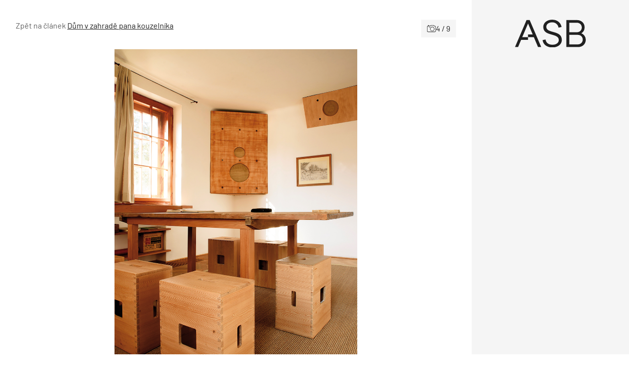

--- FILE ---
content_type: text/html; charset=utf-8
request_url: https://www.google.com/recaptcha/api2/aframe
body_size: 267
content:
<!DOCTYPE HTML><html><head><meta http-equiv="content-type" content="text/html; charset=UTF-8"></head><body><script nonce="Otuq6BdfzMbjSxBCupCf1Q">/** Anti-fraud and anti-abuse applications only. See google.com/recaptcha */ try{var clients={'sodar':'https://pagead2.googlesyndication.com/pagead/sodar?'};window.addEventListener("message",function(a){try{if(a.source===window.parent){var b=JSON.parse(a.data);var c=clients[b['id']];if(c){var d=document.createElement('img');d.src=c+b['params']+'&rc='+(localStorage.getItem("rc::a")?sessionStorage.getItem("rc::b"):"");window.document.body.appendChild(d);sessionStorage.setItem("rc::e",parseInt(sessionStorage.getItem("rc::e")||0)+1);localStorage.setItem("rc::h",'1769148154022');}}}catch(b){}});window.parent.postMessage("_grecaptcha_ready", "*");}catch(b){}</script></body></html>

--- FILE ---
content_type: application/javascript
request_url: https://app.mailerlite.com/proxy/abdata/?url=/2459/2459972/universal/j8t3a1c4g0_popups.js&v=1769148154
body_size: 2524
content:
(function(e){e.addEventListener('message',t,!1);function t(t){if(t&&t.data&&typeof t.data==='string'){var i=t.data.split('-');if(i.length>1){if(i[0]=='mlWebformSubmitSuccess'){var s=i[1],f='mailerlite:webform:submited:'+s,c=(new Date()).getTime();document.cookie=f+'='+c+'; path=/; expires=Fri, 31 Dec 9999 23:59:59 GMT'}
else if(i[0]=='mlWebformRedirect'){var n=i[i.length-1],r=['_blank','_self','_parent','_top'],a=i.slice(1,i.length-1).join('-');if(r.indexOf(n)<0){a=i.slice(1).join('-');n='_blank'};var o=new URL(decodeURIComponent(a));if(o&&o.protocol!='javascript:'){e.open(decodeURIComponent(a),n)}}}}}})(window);(function(e){e.MailerLiteObject=e.MailerLiteObject||'ml';e[e.MailerLiteObject]=e[e.MailerLiteObject]||function(){};var i=e[e.MailerLiteObject]('accounts')('2459972','j8t3a1c4g0');function t(e){var t,n,a,i=document.cookie.split(';');for(t=0;t<i.length;t++){n=i[t].substr(0,i[t].indexOf('='));a=i[t].substr(i[t].indexOf('=')+1);n=n.replace(/^\s+|\s+$/g,'');if(n==e){return unescape(a)}}};function n(){var t=!1;(function(e){if(/(android|bb\d+|meego).+mobile|avantgo|bada\/|blackberry|blazer|compal|elaine|fennec|hiptop|iemobile|ip(hone|od)|iris|kindle|lge |maemo|midp|mmp|mobile.+firefox|netfront|opera m(ob|in)i|palm( os)?|phone|p(ixi|re)\/|plucker|pocket|psp|series(4|6)0|symbian|treo|up\.(browser|link)|vodafone|wap|windows ce|xda|xiino/i.test(e)||/1207|6310|6590|3gso|4thp|50[1-6]i|770s|802s|a wa|abac|ac(er|oo|s\-)|ai(ko|rn)|al(av|ca|co)|amoi|an(ex|ny|yw)|aptu|ar(ch|go)|as(te|us)|attw|au(di|\-m|r |s )|avan|be(ck|ll|nq)|bi(lb|rd)|bl(ac|az)|br(e|v)w|bumb|bw\-(n|u)|c55\/|capi|ccwa|cdm\-|cell|chtm|cldc|cmd\-|co(mp|nd)|craw|da(it|ll|ng)|dbte|dc\-s|devi|dica|dmob|do(c|p)o|ds(12|\-d)|el(49|ai)|em(l2|ul)|er(ic|k0)|esl8|ez([4-7]0|os|wa|ze)|fetc|fly(\-|_)|g1 u|g560|gene|gf\-5|g\-mo|go(\.w|od)|gr(ad|un)|haie|hcit|hd\-(m|p|t)|hei\-|hi(pt|ta)|hp( i|ip)|hs\-c|ht(c(\-| |_|a|g|p|s|t)|tp)|hu(aw|tc)|i\-(20|go|ma)|i230|iac( |\-|\/)|ibro|idea|ig01|ikom|im1k|inno|ipaq|iris|ja(t|v)a|jbro|jemu|jigs|kddi|keji|kgt( |\/)|klon|kpt |kwc\-|kyo(c|k)|le(no|xi)|lg( g|\/(k|l|u)|50|54|\-[a-w])|libw|lynx|m1\-w|m3ga|m50\/|ma(te|ui|xo)|mc(01|21|ca)|m\-cr|me(rc|ri)|mi(o8|oa|ts)|mmef|mo(01|02|bi|de|do|t(\-| |o|v)|zz)|mt(50|p1|v )|mwbp|mywa|n10[0-2]|n20[2-3]|n30(0|2)|n50(0|2|5)|n7(0(0|1)|10)|ne((c|m)\-|on|tf|wf|wg|wt)|nok(6|i)|nzph|o2im|op(ti|wv)|oran|owg1|p800|pan(a|d|t)|pdxg|pg(13|\-([1-8]|c))|phil|pire|pl(ay|uc)|pn\-2|po(ck|rt|se)|prox|psio|pt\-g|qa\-a|qc(07|12|21|32|60|\-[2-7]|i\-)|qtek|r380|r600|raks|rim9|ro(ve|zo)|s55\/|sa(ge|ma|mm|ms|ny|va)|sc(01|h\-|oo|p\-)|sdk\/|se(c(\-|0|1)|47|mc|nd|ri)|sgh\-|shar|sie(\-|m)|sk\-0|sl(45|id)|sm(al|ar|b3|it|t5)|so(ft|ny)|sp(01|h\-|v\-|v )|sy(01|mb)|t2(18|50)|t6(00|10|18)|ta(gt|lk)|tcl\-|tdg\-|tel(i|m)|tim\-|t\-mo|to(pl|sh)|ts(70|m\-|m3|m5)|tx\-9|up(\.b|g1|si)|utst|v400|v750|veri|vi(rg|te)|vk(40|5[0-3]|\-v)|vm40|voda|vulc|vx(52|53|60|61|70|80|81|83|85|98)|w3c(\-| )|webc|whit|wi(g |nc|nw)|wmlb|wonu|x700|yas\-|your|zeto|zte\-/i.test(e.substr(0,4)))t=!0})(navigator.userAgent||navigator.vendor||e.opera);return t};function a(){var t=!1;(function(e){if(/(android|bb\d+|meego).+mobile|avantgo|bada\/|blackberry|blazer|compal|elaine|fennec|hiptop|iemobile|ip(hone|od)|iris|kindle|lge |maemo|midp|mmp|mobile.+firefox|netfront|opera m(ob|in)i|palm( os)?|phone|p(ixi|re)\/|plucker|pocket|psp|series(4|6)0|symbian|treo|up\.(browser|link)|vodafone|wap|windows ce|xda|xiino|android|ipad|playbook|silk/i.test(e)||/1207|6310|6590|3gso|4thp|50[1-6]i|770s|802s|a wa|abac|ac(er|oo|s\-)|ai(ko|rn)|al(av|ca|co)|amoi|an(ex|ny|yw)|aptu|ar(ch|go)|as(te|us)|attw|au(di|\-m|r |s )|avan|be(ck|ll|nq)|bi(lb|rd)|bl(ac|az)|br(e|v)w|bumb|bw\-(n|u)|c55\/|capi|ccwa|cdm\-|cell|chtm|cldc|cmd\-|co(mp|nd)|craw|da(it|ll|ng)|dbte|dc\-s|devi|dica|dmob|do(c|p)o|ds(12|\-d)|el(49|ai)|em(l2|ul)|er(ic|k0)|esl8|ez([4-7]0|os|wa|ze)|fetc|fly(\-|_)|g1 u|g560|gene|gf\-5|g\-mo|go(\.w|od)|gr(ad|un)|haie|hcit|hd\-(m|p|t)|hei\-|hi(pt|ta)|hp( i|ip)|hs\-c|ht(c(\-| |_|a|g|p|s|t)|tp)|hu(aw|tc)|i\-(20|go|ma)|i230|iac( |\-|\/)|ibro|idea|ig01|ikom|im1k|inno|ipaq|iris|ja(t|v)a|jbro|jemu|jigs|kddi|keji|kgt( |\/)|klon|kpt |kwc\-|kyo(c|k)|le(no|xi)|lg( g|\/(k|l|u)|50|54|\-[a-w])|libw|lynx|m1\-w|m3ga|m50\/|ma(te|ui|xo)|mc(01|21|ca)|m\-cr|me(rc|ri)|mi(o8|oa|ts)|mmef|mo(01|02|bi|de|do|t(\-| |o|v)|zz)|mt(50|p1|v )|mwbp|mywa|n10[0-2]|n20[2-3]|n30(0|2)|n50(0|2|5)|n7(0(0|1)|10)|ne((c|m)\-|on|tf|wf|wg|wt)|nok(6|i)|nzph|o2im|op(ti|wv)|oran|owg1|p800|pan(a|d|t)|pdxg|pg(13|\-([1-8]|c))|phil|pire|pl(ay|uc)|pn\-2|po(ck|rt|se)|prox|psio|pt\-g|qa\-a|qc(07|12|21|32|60|\-[2-7]|i\-)|qtek|r380|r600|raks|rim9|ro(ve|zo)|s55\/|sa(ge|ma|mm|ms|ny|va)|sc(01|h\-|oo|p\-)|sdk\/|se(c(\-|0|1)|47|mc|nd|ri)|sgh\-|shar|sie(\-|m)|sk\-0|sl(45|id)|sm(al|ar|b3|it|t5)|so(ft|ny)|sp(01|h\-|v\-|v )|sy(01|mb)|t2(18|50)|t6(00|10|18)|ta(gt|lk)|tcl\-|tdg\-|tel(i|m)|tim\-|t\-mo|to(pl|sh)|ts(70|m\-|m3|m5)|tx\-9|up(\.b|g1|si)|utst|v400|v750|veri|vi(rg|te)|vk(40|5[0-3]|\-v)|vm40|voda|vulc|vx(52|53|60|61|70|80|81|83|85|98)|w3c(\-| )|webc|whit|wi(g |nc|nw)|wmlb|wonu|x700|yas\-|your|zeto|zte\-/i.test(e.substr(0,4)))t=!0})(navigator.userAgent||navigator.vendor||e.opera);return t};function o(){return a()&&!n()};function r(){return!a()}(function(e){f='mailerlite:webform:submited:2812009';var w=t(f);if(!w){var f='mailerlite:webform:shown:2812009',d=t(f),h=!0;if(d){var p=(new Date()).getTime(),v=p-d,s=parseInt('2',10);s=s*7*24*60*60*1000;h=!!(v>s)};if(h){var r=!0;r=r&&!n();if(r){var a=[];a.push('https://home.frontio.cz/');a.push('https://home.frontio.cz/*');a.push('https://homebydleni.cz/');a.push('https://homebydleni.cz/*');var l=!1,o=l?!0:!1;a.forEach(function(t){if(e.location.href.indexOf(t)>-1){if(l){o=!1}
else{o=!0}}});if(o){var m=i('webforms',2812009,'w0j8x0','load');m('animation','fadeIn');var c=!1;function b(){m('show');c=!0};function u(e,t,i){if(e.addEventListener){e.addEventListener(t,i,!1)}
else if(e.attachEvent){e.attachEvent('on'+t,i)}}(function(e){var t=new Promise(function(t,i){if(e.document.readyState=='complete'){t()}
else{u(e,'load',function(e){t(e)})}});t.then(function(t){u(e,'scroll',function(t){t=t?t:e.event;var n=document.body,i=document.documentElement,a=Math.max(n.scrollHeight,n.offsetHeight,i.clientHeight,i.scrollHeight,i.offsetHeight),o=e.innerHeight,r=Math.floor((a-o)*parseInt('75%',10)/100);if(e.pageYOffset>=r){if(!c){b()}}})})})(e)}}}}})(e);(function(e){f='mailerlite:webform:submited:2813281';var w=t(f);if(!w){var f='mailerlite:webform:shown:2813281',d=t(f),h=!0;if(d){var p=(new Date()).getTime(),v=p-d,s=parseInt('1',10);s=s*30*24*60*60*1000;h=!!(v>s)};if(h){var r=!0;r=r&&!n();if(r){var o=[];o.push('https://mojdom.zoznam.sk/');o.push('https://mojdom.zoznam.sk/*');var l=!1,a=l?!0:!1;o.forEach(function(t){if(e.location.href.indexOf(t)>-1){if(l){a=!1}
else{a=!0}}});if(a){var m=i('webforms',2813281,'j6u8n6','load');m('animation','fadeIn');var c=!1;function b(){m('show');c=!0};function u(e,t,i){if(e.addEventListener){e.addEventListener(t,i,!1)}
else if(e.attachEvent){e.attachEvent('on'+t,i)}}(function(e){var t=new Promise(function(t,i){if(e.document.readyState=='complete'){t()}
else{u(e,'load',function(e){t(e)})}});t.then(function(t){u(e,'scroll',function(t){t=t?t:e.event;var n=document.body,i=document.documentElement,a=Math.max(n.scrollHeight,n.offsetHeight,i.clientHeight,i.scrollHeight,i.offsetHeight),o=e.innerHeight,r=Math.floor((a-o)*parseInt('50%',10)/100);if(e.pageYOffset>=r){if(!c){b()}}})})})(e)}}}}})(e);(function(e){f='mailerlite:webform:submited:2827013';var w=t(f);if(!w){var f='mailerlite:webform:shown:2827013',d=t(f),h=!0;if(d){var p=(new Date()).getTime(),v=p-d,s=parseInt('1',10);s=s*30*24*60*60*1000;h=!!(v>s)};if(h){var r=!0;r=r&&!n();if(r){var a=[];a.push('https://urobsisam.zoznam.sk/');a.push('https://urobsisam.zoznam.sk/*');a.push('https://urobsisam.uss.sk/');a.push('https://urobsisam.uss.sk/*');var l=!1,o=l?!0:!1;a.forEach(function(t){if(e.location.href.indexOf(t)>-1){if(l){o=!1}
else{o=!0}}});if(o){var m=i('webforms',2827013,'m3m4l9','load');m('animation','fadeIn');var c=!1;function b(){m('show');c=!0};function u(e,t,i){if(e.addEventListener){e.addEventListener(t,i,!1)}
else if(e.attachEvent){e.attachEvent('on'+t,i)}}(function(e){var t=new Promise(function(t,i){if(e.document.readyState=='complete'){t()}
else{u(e,'load',function(e){t(e)})}});t.then(function(t){u(e,'scroll',function(t){t=t?t:e.event;var n=document.body,i=document.documentElement,a=Math.max(n.scrollHeight,n.offsetHeight,i.clientHeight,i.scrollHeight,i.offsetHeight),o=e.innerHeight,r=Math.floor((a-o)*parseInt('50%',10)/100);if(e.pageYOffset>=r){if(!c){b()}}})})})(e)}}}}})(e);(function(e){f='mailerlite:webform:submited:2838818';var w=t(f);if(!w){var f='mailerlite:webform:shown:2838818',d=t(f),h=!0;if(d){var p=(new Date()).getTime(),v=p-d,s=parseInt('1',10);s=s*30*24*60*60*1000;h=!!(v>s)};if(h){var r=!0;r=r&&!n();if(r){var o=[];o.push('https://www.receptyprimanapadu.cz/');o.push('https://www.receptyprimanapadu.cz/*');var l=!1,a=l?!0:!1;o.forEach(function(t){if(e.location.href.indexOf(t)>-1){if(l){a=!1}
else{a=!0}}});if(a){var m=i('webforms',2838818,'t9z7p5','load');m('animation','fadeIn');var c=!1;function b(){m('show');c=!0};function u(e,t,i){if(e.addEventListener){e.addEventListener(t,i,!1)}
else if(e.attachEvent){e.attachEvent('on'+t,i)}}(function(e){var t=new Promise(function(t,i){if(e.document.readyState=='complete'){t()}
else{u(e,'load',function(e){t(e)})}});t.then(function(t){u(e,'scroll',function(t){t=t?t:e.event;var n=document.body,i=document.documentElement,a=Math.max(n.scrollHeight,n.offsetHeight,i.clientHeight,i.scrollHeight,i.offsetHeight),o=e.innerHeight,r=Math.floor((a-o)*parseInt('50%',10)/100);if(e.pageYOffset>=r){if(!c){b()}}})})})(e)}}}}})(e);(function(e){s='mailerlite:webform:submited:2853397';var v=t(s);if(!v){var s='mailerlite:webform:shown:2853397',d=t(s),h=!0;if(d){var u=(new Date()).getTime(),p=u-d,r=parseInt('2',10);r=r*7*24*60*60*1000;h=!!(p>r)};if(h){var o=!0;o=o&&!n();if(o){var l=[];l.push('https://doma.aktuality.sk');var m=!1,a=m?!0:!1;l.forEach(function(t){if(e.location.href.indexOf(t)>-1){if(m){a=!1}
else{a=!0}}});if(a){var c=i('webforms',2853397,'d8v4f5','load');c('animation','fadeIn');var f=!1;function w(){c('show');f=!0};function b(e,t,i){if(e.addEventListener){e.addEventListener(t,i,!1)}
else if(e.attachEvent){e.attachEvent('on'+t,i)}}(function(e){setTimeout(function(){if(!f){w()}},30000)})(e)}}}}})(e);(function(e){s='mailerlite:webform:submited:3531985';var k=t(s);if(!k){var s='mailerlite:webform:shown:3531985',h=t(s),u=!0;if(h){var b=(new Date()).getTime(),g=b-h,r=parseInt('1',10);r=r*7*24*60*60*1000;u=!!(g>r)};if(u){var o=!0;o=o&&!n();if(o){var d=[];d.push('https://doma.cas.sk');var l=!1,a=l?!0:!1;d.forEach(function(t){if(e.location.href.indexOf(t)>-1){if(l){a=!1}
else{a=!0}}});if(a){var m=(new Date()).getTime(),p=Number(1675443600000)||0,v=Number(1680302700000)||0,w=(m>=p)&&(m<=v);if(w){var c=i('webforms',3531985,'l1s1o3','load');c('animation','slideboxRight');var f=!1;function E(){c('show');f=!0};function y(e,t,i){if(e.addEventListener){e.addEventListener(t,i,!1)}
else if(e.attachEvent){e.attachEvent('on'+t,i)}}(function(e){setTimeout(function(){if(!f){E()}},60000)})(e)}}}}}})(e);(function(e){r='mailerlite:webform:submited:5369951';var p=t(r);if(!p){var r='mailerlite:webform:shown:5369951',m=t(r),l=!0;if(m){var h=(new Date()).getTime(),u=h-m,o=parseInt('6',10);o=o*7*24*60*60*1000;l=!!(u>o)};if(l){var a=[];a.push('https://www.asb-portal.cz/');a.push('https://www.asb-portal.cz/*');var c=!1,n=c?!0:!1;a.forEach(function(t){if(e.location.href.indexOf(t)>-1){if(c){n=!1}
else{n=!0}}});if(n){var f=i('webforms',5369951,'p8k0l9','load');f('animation','barBottom');var s=!1;function v(){f('show');s=!0};function d(e,t,i){if(e.addEventListener){e.addEventListener(t,i,!1)}
else if(e.attachEvent){e.attachEvent('on'+t,i)}}(function(e){var t=new Promise(function(t,i){if(e.document.readyState=='complete'){t()}
else{d(e,'load',function(e){t(e)})}});t.then(function(t){d(e,'scroll',function(t){t=t?t:e.event;var n=document.body,i=document.documentElement,a=Math.max(n.scrollHeight,n.offsetHeight,i.clientHeight,i.scrollHeight,i.offsetHeight),o=e.innerHeight,r=Math.floor((a-o)*parseInt('50%',10)/100);if(e.pageYOffset>=r){if(!s){v()}}})})})(e)}}}})(e);(function(e){o='mailerlite:webform:submited:5370176';var p=t(o);if(!p){var o='mailerlite:webform:shown:5370176',m=t(o),l=!0;if(m){var h=(new Date()).getTime(),u=h-m,a=parseInt('1',10);a=a*7*24*60*60*1000;l=!!(u>a)};if(l){var c=[];c.push('https://www.zahrada.sk/');var f=!1,n=f?!0:!1;c.forEach(function(t){if(e.location.href.indexOf(t)>-1){if(f){n=!1}
else{n=!0}}});if(n){var s=i('webforms',5370176,'p3v8s8','load');s('animation','barBottom');var r=!1;function v(){s('show');r=!0};function d(e,t,i){if(e.addEventListener){e.addEventListener(t,i,!1)}
else if(e.attachEvent){e.attachEvent('on'+t,i)}}(function(e){var t=new Promise(function(t,i){if(e.document.readyState=='complete'){t()}
else{d(e,'load',function(e){t(e)})}});t.then(function(t){d(e,'scroll',function(t){t=t?t:e.event;var n=document.body,i=document.documentElement,a=Math.max(n.scrollHeight,n.offsetHeight,i.clientHeight,i.scrollHeight,i.offsetHeight),o=e.innerHeight,s=Math.floor((a-o)*parseInt('50%',10)/100);if(e.pageYOffset>=s){if(!r){v()}}})})})(e)}}}})(e);(function(e){r='mailerlite:webform:submited:5644332';var p=t(r);if(!p){var r='mailerlite:webform:shown:5644332',m=t(r),l=!0;if(m){var h=(new Date()).getTime(),u=h-m,o=parseInt('6',10);o=o*7*24*60*60*1000;l=!!(u>o)};if(l){var n=[];n.push('https://www.asb.sk/aktualne');n.push('https://www.asb.sk/architektura');n.push('https://www.asb.sk/stavebnictvo');n.push('https://www.asb.sk/biznis');n.push('https://www.asb.sk/zelena-obnova');var c=!1,a=c?!0:!1;n.forEach(function(t){if(e.location.href.indexOf(t)>-1){if(c){a=!1}
else{a=!0}}});if(a){var f=i('webforms',5644332,'m5y9y2','load');f('animation','barBottom');var s=!1;function v(){f('show');s=!0};function d(e,t,i){if(e.addEventListener){e.addEventListener(t,i,!1)}
else if(e.attachEvent){e.attachEvent('on'+t,i)}}(function(e){var t=new Promise(function(t,i){if(e.document.readyState=='complete'){t()}
else{d(e,'load',function(e){t(e)})}});t.then(function(t){d(e,'scroll',function(t){t=t?t:e.event;var n=document.body,i=document.documentElement,a=Math.max(n.scrollHeight,n.offsetHeight,i.clientHeight,i.scrollHeight,i.offsetHeight),o=e.innerHeight,r=Math.floor((a-o)*parseInt('50%',10)/100);if(e.pageYOffset>=r){if(!s){v()}}})})})(e)}}}})(e)})(window);